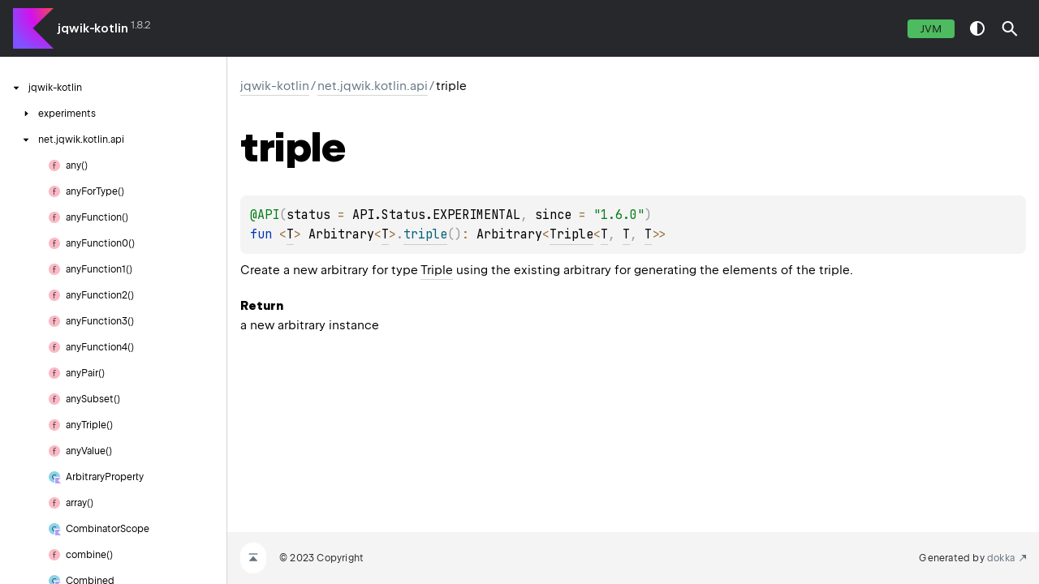

--- FILE ---
content_type: text/html; charset=utf-8
request_url: https://jqwik.net/docs/1.8.2/kdoc/jqwik-kotlin/net.jqwik.kotlin.api/triple.html
body_size: 1595
content:
<!DOCTYPE html>
<html class="no-js">
<head>
    <meta name="viewport" content="width=device-width, initial-scale=1" charset="UTF-8">
    <title>triple</title>
    <link href="../../images/logo-icon.svg" rel="icon" type="image/svg">
    <script>var pathToRoot = "../../";</script>
    <script>document.documentElement.classList.replace("no-js","js");</script>
    <script>const storage = localStorage.getItem("dokka-dark-mode")
    if (storage == null) {
        const osDarkSchemePreferred = window.matchMedia && window.matchMedia('(prefers-color-scheme: dark)').matches
        if (osDarkSchemePreferred === true) {
            document.getElementsByTagName("html")[0].classList.add("theme-dark")
        }
    } else {
        const savedDarkMode = JSON.parse(storage)
        if(savedDarkMode === true) {
            document.getElementsByTagName("html")[0].classList.add("theme-dark")
        }
    }
    </script>
<script type="text/javascript" src="https://unpkg.com/kotlin-playground@1/dist/playground.min.js" async="async"></script>
<script type="text/javascript" src="../../scripts/sourceset_dependencies.js" async="async"></script>
<link href="../../styles/style.css" rel="Stylesheet">
<link href="../../styles/main.css" rel="Stylesheet">
<link href="../../styles/prism.css" rel="Stylesheet">
<link href="../../styles/logo-styles.css" rel="Stylesheet">
<link href="../../styles/font-jb-sans-auto.css" rel="Stylesheet">
<script type="text/javascript" src="../../scripts/clipboard.js" async="async"></script>
<script type="text/javascript" src="../../scripts/navigation-loader.js" async="async"></script>
<script type="text/javascript" src="../../scripts/platform-content-handler.js" async="async"></script>
<script type="text/javascript" src="../../scripts/main.js" defer="defer"></script>
<script type="text/javascript" src="../../scripts/prism.js" async="async"></script>
<script type="text/javascript" src="../../scripts/symbol-parameters-wrapper_deferred.js" defer="defer"></script>
</head>
<body>
    <div class="root">
<nav class="navigation" id="navigation-wrapper">
    <div class="navigation--inner">
        <div class="navigation-title">
            <button class="menu-toggle" id="menu-toggle" type="button">toggle menu</button>
            <div class="library-name">
                    <a class="library-name--link" href="../../index.html">
                            jqwik-kotlin
                    </a>
            </div>
            <div class="library-version">
1.8.2            </div>
        </div>
        <div class="filter-section" id="filter-section">
                <button class="platform-tag platform-selector jvm-like" data-active="" data-filter=":kotlin:dokkaHtml/main">jvm</button>
        </div>
    </div>
    <div class="navigation-controls">
        <button class="navigation-controls--btn navigation-controls--theme" id="theme-toggle-button" type="button">switch theme</button>
        <div class="navigation-controls--btn navigation-controls--search" id="searchBar" role="button">search in API</div>
    </div>
</nav>
        <div id="container">
            <div class="sidebar" id="leftColumn">
                <div class="sidebar--inner" id="sideMenu"></div>
            </div>
            <div id="main">
<div class="main-content" data-page-type="member" id="content" pageIds="jqwik-kotlin::net.jqwik.kotlin.api//triple/net.jqwik.api.Arbitrary[TypeParam(bounds=[kotlin.Any?])]#/PointingToDeclaration//-1883502424">
  <div class="breadcrumbs"><a href="../../index.html">jqwik-kotlin</a><span class="delimiter">/</span><a href="index.html">net.jqwik.kotlin.api</a><span class="delimiter">/</span><span class="current">triple</span></div>
  <div class="cover ">
    <h1 class="cover"><span><span>triple</span></span></h1>
  </div>
  <div class="platform-hinted " data-platform-hinted="data-platform-hinted"><div class="content sourceset-dependent-content" data-active="" data-togglable=":kotlin:dokkaHtml/main"><div class="symbol monospace"><div class="block"><div class="block"><span class="token annotation builtin">@</span><span data-unresolved-link="org.apiguardian.api/API///PointingToDeclaration/"><span class="token annotation builtin">API</span></span><span class="token punctuation">(</span><span>status<span class="token operator"> = </span><span data-unresolved-link="org.apiguardian.api/API.Status.EXPERIMENTAL///PointingToDeclaration/">API.Status.EXPERIMENTAL</span><span class="token punctuation">, </span></span><wbr></wbr><span>since<span class="token operator"> = </span><span class="breakable-word"><span class="token string">&quot;1.6.0&quot;</span></span></span><wbr></wbr><span class="token punctuation">)</span></div></div><span class="token keyword"></span><span class="token keyword">fun </span><span class="token operator">&lt;</span><span class="token keyword"></span><a href="triple.html">T</a><span class="token operator">&gt; </span><span data-unresolved-link="net.jqwik.api/Arbitrary///PointingToDeclaration/">Arbitrary</span><span class="token operator">&lt;</span><span class="token keyword"></span><a href="triple.html">T</a><span class="token operator">&gt;</span><span class="token punctuation">.</span><a href="triple.html"><span class="token function">triple</span></a><span class="token punctuation">(</span><span class="token punctuation">)</span><span class="token operator">: </span><span data-unresolved-link="net.jqwik.api/Arbitrary///PointingToDeclaration/">Arbitrary</span><span class="token operator">&lt;</span><span class="token keyword"></span><a href="https://kotlinlang.org/api/latest/jvm/stdlib/kotlin/-triple/index.html">Triple</a><span class="token operator">&lt;</span><span class="token keyword"></span><a href="triple.html">T</a><span class="token punctuation">, </span><span class="token keyword"></span><a href="triple.html">T</a><span class="token punctuation">, </span><span class="token keyword"></span><a href="triple.html">T</a><span class="token operator">&gt;</span><span class="token operator">&gt;</span></div><p class="paragraph">Create a new arbitrary for type <a href="https://kotlinlang.org/api/latest/jvm/stdlib/kotlin/-triple/index.html">Triple<T, T, T></a> using the existing arbitrary for generating the elements of the triple.</p><span class="kdoc-tag"><h4 class="">Return</h4><p class="paragraph">a new arbitrary instance</p></span></div></div>
</div>
      <div class="footer">
        <span class="go-to-top-icon"><a href="#content" id="go-to-top-link"></a></span><span>© 2023 Copyright</span><span
                class="pull-right"><span>Generated by </span><a
                href="https://github.com/Kotlin/dokka"><span>dokka</span><span class="padded-icon"></span></a></span>
      </div>
            </div>
        </div>
    </div>
</body>
</html>


--- FILE ---
content_type: text/html; charset=utf-8
request_url: https://jqwik.net/docs/1.8.2/kdoc/navigation.html
body_size: 1308
content:
<div class="sideMenuPart" id="jqwik-kotlin-nav-submenu" pageId="jqwik-kotlin::////PointingToDeclaration//-1883502424">
  <div class="overview"><span class="navButton" onclick="document.getElementById(&quot;jqwik-kotlin-nav-submenu&quot;).classList.toggle(&quot;hidden&quot;);"><span class="navButtonContent"></span></span><a href="index.html"><span><span>jqwik-kotlin</span></span></a></div>
  <div class="sideMenuPart" id="jqwik-kotlin-nav-submenu-0" pageId="jqwik-kotlin::experiments////PointingToDeclaration//-1883502424">
    <div class="overview"><span class="navButton" onclick="document.getElementById(&quot;jqwik-kotlin-nav-submenu-0&quot;).classList.toggle(&quot;hidden&quot;);"><span class="navButtonContent"></span></span><a href="jqwik-kotlin/experiments/index.html"><span><span>experiments</span></span></a></div>
    <div class="sideMenuPart" id="jqwik-kotlin-nav-submenu-0-0" pageId="jqwik-kotlin::experiments/KotlinExperiments///PointingToDeclaration//-1883502424">
      <div class="overview"><a href="jqwik-kotlin/experiments/-kotlin-experiments/index.html"><span class="nav-link-grid"><span class="nav-link-child nav-icon class-kt"></span><span class="nav-link-child"><span>Kotlin</span><wbr></wbr><span><span>Experiments</span></span></span></span></a></div>
    </div>
  </div>
  <div class="sideMenuPart" id="jqwik-kotlin-nav-submenu-1" pageId="jqwik-kotlin::net.jqwik.kotlin.api////PointingToDeclaration//-1883502424">
    <div class="overview"><span class="navButton" onclick="document.getElementById(&quot;jqwik-kotlin-nav-submenu-1&quot;).classList.toggle(&quot;hidden&quot;);"><span class="navButtonContent"></span></span><a href="jqwik-kotlin/net.jqwik.kotlin.api/index.html"><span>net.</span><wbr></wbr><span>jqwik.</span><wbr></wbr><span>kotlin.</span><wbr></wbr><span>api</span></a></div>
    <div class="sideMenuPart" id="jqwik-kotlin-nav-submenu-1-0" pageId="jqwik-kotlin::net.jqwik.kotlin.api//any/kotlin.String.Companion#/PointingToDeclaration//-1883502424">
      <div class="overview"><a href="jqwik-kotlin/net.jqwik.kotlin.api/any.html"><span class="nav-link-grid"><span class="nav-link-child nav-icon function"></span><span class="nav-link-child"><span><span>any()</span></span></span></span></a></div>
    </div>
    <div class="sideMenuPart" id="jqwik-kotlin-nav-submenu-1-1" pageId="jqwik-kotlin::net.jqwik.kotlin.api//anyForType/#/PointingToDeclaration//-1883502424">
      <div class="overview"><a href="jqwik-kotlin/net.jqwik.kotlin.api/any-for-type.html"><span class="nav-link-grid"><span class="nav-link-child nav-icon function"></span><span class="nav-link-child"><span>any</span><wbr></wbr><span>For</span><wbr></wbr><span><span>Type()</span></span></span></span></a></div>
    </div>
    <div class="sideMenuPart" id="jqwik-kotlin-nav-submenu-1-2" pageId="jqwik-kotlin::net.jqwik.kotlin.api//anyFunction/#kotlin.reflect.KClass[*]/PointingToDeclaration//-1883502424">
      <div class="overview"><a href="jqwik-kotlin/net.jqwik.kotlin.api/any-function.html"><span class="nav-link-grid"><span class="nav-link-child nav-icon function"></span><span class="nav-link-child"><span>any</span><wbr></wbr><span><span>Function()</span></span></span></span></a></div>
    </div>
    <div class="sideMenuPart" id="jqwik-kotlin-nav-submenu-1-3" pageId="jqwik-kotlin::net.jqwik.kotlin.api//anyFunction0/#net.jqwik.api.Arbitrary[TypeParam(bounds=[kotlin.Any])]/PointingToDeclaration//-1883502424">
      <div class="overview"><a href="jqwik-kotlin/net.jqwik.kotlin.api/any-function0.html"><span class="nav-link-grid"><span class="nav-link-child nav-icon function"></span><span class="nav-link-child"><span>any</span><wbr></wbr><span><span>Function0()</span></span></span></span></a></div>
    </div>
    <div class="sideMenuPart" id="jqwik-kotlin-nav-submenu-1-4" pageId="jqwik-kotlin::net.jqwik.kotlin.api//anyFunction1/#net.jqwik.api.Arbitrary[TypeParam(bounds=[kotlin.Any])]/PointingToDeclaration//-1883502424">
      <div class="overview"><a href="jqwik-kotlin/net.jqwik.kotlin.api/any-function1.html"><span class="nav-link-grid"><span class="nav-link-child nav-icon function"></span><span class="nav-link-child"><span>any</span><wbr></wbr><span><span>Function1()</span></span></span></span></a></div>
    </div>
    <div class="sideMenuPart" id="jqwik-kotlin-nav-submenu-1-5" pageId="jqwik-kotlin::net.jqwik.kotlin.api//anyFunction2/#net.jqwik.api.Arbitrary[TypeParam(bounds=[kotlin.Any])]/PointingToDeclaration//-1883502424">
      <div class="overview"><a href="jqwik-kotlin/net.jqwik.kotlin.api/any-function2.html"><span class="nav-link-grid"><span class="nav-link-child nav-icon function"></span><span class="nav-link-child"><span>any</span><wbr></wbr><span><span>Function2()</span></span></span></span></a></div>
    </div>
    <div class="sideMenuPart" id="jqwik-kotlin-nav-submenu-1-6" pageId="jqwik-kotlin::net.jqwik.kotlin.api//anyFunction3/#net.jqwik.api.Arbitrary[TypeParam(bounds=[kotlin.Any])]/PointingToDeclaration//-1883502424">
      <div class="overview"><a href="jqwik-kotlin/net.jqwik.kotlin.api/any-function3.html"><span class="nav-link-grid"><span class="nav-link-child nav-icon function"></span><span class="nav-link-child"><span>any</span><wbr></wbr><span><span>Function3()</span></span></span></span></a></div>
    </div>
    <div class="sideMenuPart" id="jqwik-kotlin-nav-submenu-1-7" pageId="jqwik-kotlin::net.jqwik.kotlin.api//anyFunction4/#net.jqwik.api.Arbitrary[TypeParam(bounds=[kotlin.Any])]/PointingToDeclaration//-1883502424">
      <div class="overview"><a href="jqwik-kotlin/net.jqwik.kotlin.api/any-function4.html"><span class="nav-link-grid"><span class="nav-link-child nav-icon function"></span><span class="nav-link-child"><span>any</span><wbr></wbr><span><span>Function4()</span></span></span></span></a></div>
    </div>
    <div class="sideMenuPart" id="jqwik-kotlin-nav-submenu-1-8" pageId="jqwik-kotlin::net.jqwik.kotlin.api//anyPair/#net.jqwik.api.Arbitrary[TypeParam(bounds=[kotlin.Any?])]#net.jqwik.api.Arbitrary[TypeParam(bounds=[kotlin.Any?])]/PointingToDeclaration//-1883502424">
      <div class="overview"><a href="jqwik-kotlin/net.jqwik.kotlin.api/any-pair.html"><span class="nav-link-grid"><span class="nav-link-child nav-icon function"></span><span class="nav-link-child"><span>any</span><wbr></wbr><span><span>Pair()</span></span></span></span></a></div>
    </div>
    <div class="sideMenuPart" id="jqwik-kotlin-nav-submenu-1-9" pageId="jqwik-kotlin::net.jqwik.kotlin.api//anySubset/kotlin.collections.Collection[TypeParam(bounds=[kotlin.Any?])]#/PointingToDeclaration//-1883502424">
      <div class="overview"><a href="jqwik-kotlin/net.jqwik.kotlin.api/any-subset.html"><span class="nav-link-grid"><span class="nav-link-child nav-icon function"></span><span class="nav-link-child"><span>any</span><wbr></wbr><span><span>Subset()</span></span></span></span></a></div>
    </div>
    <div class="sideMenuPart" id="jqwik-kotlin-nav-submenu-1-10" pageId="jqwik-kotlin::net.jqwik.kotlin.api//anyTriple/#net.jqwik.api.Arbitrary[TypeParam(bounds=[kotlin.Any?])]#net.jqwik.api.Arbitrary[TypeParam(bounds=[kotlin.Any?])]#net.jqwik.api.Arbitrary[TypeParam(bounds=[kotlin.Any?])]/PointingToDeclaration//-1883502424">
      <div class="overview"><a href="jqwik-kotlin/net.jqwik.kotlin.api/any-triple.html"><span class="nav-link-grid"><span class="nav-link-child nav-icon function"></span><span class="nav-link-child"><span>any</span><wbr></wbr><span><span>Triple()</span></span></span></span></a></div>
    </div>
    <div class="sideMenuPart" id="jqwik-kotlin-nav-submenu-1-11" pageId="jqwik-kotlin::net.jqwik.kotlin.api//anyValue/kotlin.collections.Collection[TypeParam(bounds=[kotlin.Any?])]#/PointingToDeclaration//-1883502424">
      <div class="overview"><a href="jqwik-kotlin/net.jqwik.kotlin.api/any-value.html"><span class="nav-link-grid"><span class="nav-link-child nav-icon function"></span><span class="nav-link-child"><span>any</span><wbr></wbr><span><span>Value()</span></span></span></span></a></div>
    </div>
    <div class="sideMenuPart" id="jqwik-kotlin-nav-submenu-1-12" pageId="jqwik-kotlin::net.jqwik.kotlin.api/ArbitraryProperty///PointingToDeclaration//-1883502424">
      <div class="overview"><a href="jqwik-kotlin/net.jqwik.kotlin.api/-arbitrary-property/index.html"><span class="nav-link-grid"><span class="nav-link-child nav-icon class-kt"></span><span class="nav-link-child"><span>Arbitrary</span><wbr></wbr><span><span>Property</span></span></span></span></a></div>
    </div>
    <div class="sideMenuPart" id="jqwik-kotlin-nav-submenu-1-13" pageId="jqwik-kotlin::net.jqwik.kotlin.api//array/net.jqwik.api.Arbitrary[TypeParam(bounds=[kotlin.Any?])]#/PointingToDeclaration//-1883502424">
      <div class="overview"><a href="jqwik-kotlin/net.jqwik.kotlin.api/array.html"><span class="nav-link-grid"><span class="nav-link-child nav-icon function"></span><span class="nav-link-child"><span><span>array()</span></span></span></span></a></div>
    </div>
    <div class="sideMenuPart" id="jqwik-kotlin-nav-submenu-1-14" pageId="jqwik-kotlin::net.jqwik.kotlin.api/CombinatorScope///PointingToDeclaration//-1883502424">
      <div class="overview"><a href="jqwik-kotlin/net.jqwik.kotlin.api/-combinator-scope/index.html"><span class="nav-link-grid"><span class="nav-link-child nav-icon class-kt"></span><span class="nav-link-child"><span>Combinator</span><wbr></wbr><span><span>Scope</span></span></span></span></a></div>
    </div>
    <div class="sideMenuPart" id="jqwik-kotlin-nav-submenu-1-15" pageId="jqwik-kotlin::net.jqwik.kotlin.api//combine/#kotlin.Function1[net.jqwik.kotlin.api.CombinatorScope,net.jqwik.kotlin.api.Combined[TypeParam(bounds=[kotlin.Any?])]]/PointingToDeclaration//-1883502424">
      <div class="overview"><a href="jqwik-kotlin/net.jqwik.kotlin.api/combine.html"><span class="nav-link-grid"><span class="nav-link-child nav-icon function"></span><span class="nav-link-child"><span><span>combine()</span></span></span></span></a></div>
    </div>
    <div class="sideMenuPart" id="jqwik-kotlin-nav-submenu-1-16" pageId="jqwik-kotlin::net.jqwik.kotlin.api/Combined///PointingToDeclaration//-1883502424">
      <div class="overview"><a href="jqwik-kotlin/net.jqwik.kotlin.api/-combined/index.html"><span class="nav-link-grid"><span class="nav-link-child nav-icon class-kt"></span><span class="nav-link-child"><span><span>Combined</span></span></span></span></a></div>
    </div>
    <div class="sideMenuPart" id="jqwik-kotlin-nav-submenu-1-17" pageId="jqwik-kotlin::net.jqwik.kotlin.api//component1/net.jqwik.api.Tuple.Tuple1[TypeParam(bounds=[kotlin.Any?])]#/PointingToDeclaration//-1883502424">
      <div class="overview"><a href="jqwik-kotlin/net.jqwik.kotlin.api/component1.html"><span class="nav-link-grid"><span class="nav-link-child nav-icon function"></span><span class="nav-link-child"><span><span>component1()</span></span></span></span></a></div>
    </div>
    <div class="sideMenuPart" id="jqwik-kotlin-nav-submenu-1-18" pageId="jqwik-kotlin::net.jqwik.kotlin.api//component2/net.jqwik.api.Tuple.Tuple2[TypeParam(bounds=[kotlin.Any?]),TypeParam(bounds=[kotlin.Any?])]#/PointingToDeclaration//-1883502424">
      <div class="overview"><a href="jqwik-kotlin/net.jqwik.kotlin.api/component2.html"><span class="nav-link-grid"><span class="nav-link-child nav-icon function"></span><span class="nav-link-child"><span><span>component2()</span></span></span></span></a></div>
    </div>
    <div class="sideMenuPart" id="jqwik-kotlin-nav-submenu-1-19" pageId="jqwik-kotlin::net.jqwik.kotlin.api//component3/net.jqwik.api.Tuple.Tuple3[TypeParam(bounds=[kotlin.Any?]),TypeParam(bounds=[kotlin.Any?]),TypeParam(bounds=[kotlin.Any?])]#/PointingToDeclaration//-1883502424">
      <div class="overview"><a href="jqwik-kotlin/net.jqwik.kotlin.api/component3.html"><span class="nav-link-grid"><span class="nav-link-child nav-icon function"></span><span class="nav-link-child"><span><span>component3()</span></span></span></span></a></div>
    </div>
    <div class="sideMenuPart" id="jqwik-kotlin-nav-submenu-1-20" pageId="jqwik-kotlin::net.jqwik.kotlin.api//component4/net.jqwik.api.Tuple.Tuple4[TypeParam(bounds=[kotlin.Any?]),TypeParam(bounds=[kotlin.Any?]),TypeParam(bounds=[kotlin.Any?]),TypeParam(bounds=[kotlin.Any?])]#/PointingToDeclaration//-1883502424">
      <div class="overview"><a href="jqwik-kotlin/net.jqwik.kotlin.api/component4.html"><span class="nav-link-grid"><span class="nav-link-child nav-icon function"></span><span class="nav-link-child"><span><span>component4()</span></span></span></span></a></div>
    </div>
    <div class="sideMenuPart" id="jqwik-kotlin-nav-submenu-1-21" pageId="jqwik-kotlin::net.jqwik.kotlin.api//component5/net.jqwik.api.Tuple.Tuple5[TypeParam(bounds=[kotlin.Any?]),TypeParam(bounds=[kotlin.Any?]),TypeParam(bounds=[kotlin.Any?]),TypeParam(bounds=[kotlin.Any?]),TypeParam(bounds=[kotlin.Any?])]#/PointingToDeclaration//-1883502424">
      <div class="overview"><a href="jqwik-kotlin/net.jqwik.kotlin.api/component5.html"><span class="nav-link-grid"><span class="nav-link-child nav-icon function"></span><span class="nav-link-child"><span><span>component5()</span></span></span></span></a></div>
    </div>
    <div class="sideMenuPart" id="jqwik-kotlin-nav-submenu-1-22" pageId="jqwik-kotlin::net.jqwik.kotlin.api//component6/net.jqwik.api.Tuple.Tuple6[TypeParam(bounds=[kotlin.Any?]),TypeParam(bounds=[kotlin.Any?]),TypeParam(bounds=[kotlin.Any?]),TypeParam(bounds=[kotlin.Any?]),TypeParam(bounds=[kotlin.Any?]),TypeParam(bounds=[kotlin.Any?])]#/PointingToDeclaration//-1883502424">
      <div class="overview"><a href="jqwik-kotlin/net.jqwik.kotlin.api/component6.html"><span class="nav-link-grid"><span class="nav-link-child nav-icon function"></span><span class="nav-link-child"><span><span>component6()</span></span></span></span></a></div>
    </div>
    <div class="sideMenuPart" id="jqwik-kotlin-nav-submenu-1-23" pageId="jqwik-kotlin::net.jqwik.kotlin.api//component7/net.jqwik.api.Tuple.Tuple7[TypeParam(bounds=[kotlin.Any?]),TypeParam(bounds=[kotlin.Any?]),TypeParam(bounds=[kotlin.Any?]),TypeParam(bounds=[kotlin.Any?]),TypeParam(bounds=[kotlin.Any?]),TypeParam(bounds=[kotlin.Any?]),TypeParam(bounds=[kotlin.Any?])]#/PointingToDeclaration//-1883502424">
      <div class="overview"><a href="jqwik-kotlin/net.jqwik.kotlin.api/component7.html"><span class="nav-link-grid"><span class="nav-link-child nav-icon function"></span><span class="nav-link-child"><span><span>component7()</span></span></span></span></a></div>
    </div>
    <div class="sideMenuPart" id="jqwik-kotlin-nav-submenu-1-24" pageId="jqwik-kotlin::net.jqwik.kotlin.api//component8/net.jqwik.api.Tuple.Tuple8[TypeParam(bounds=[kotlin.Any?]),TypeParam(bounds=[kotlin.Any?]),TypeParam(bounds=[kotlin.Any?]),TypeParam(bounds=[kotlin.Any?]),TypeParam(bounds=[kotlin.Any?]),TypeParam(bounds=[kotlin.Any?]),TypeParam(bounds=[kotlin.Any?]),TypeParam(bounds=[kotlin.Any?])]#/PointingToDeclaration//-1883502424">
      <div class="overview"><a href="jqwik-kotlin/net.jqwik.kotlin.api/component8.html"><span class="nav-link-grid"><span class="nav-link-child nav-icon function"></span><span class="nav-link-child"><span><span>component8()</span></span></span></span></a></div>
    </div>
    <div class="sideMenuPart" id="jqwik-kotlin-nav-submenu-1-25" pageId="jqwik-kotlin::net.jqwik.kotlin.api//flatCombine/#net.jqwik.api.Arbitrary[TypeParam(bounds=[kotlin.Any?])]#net.jqwik.api.Arbitrary[TypeParam(bounds=[kotlin.Any?])]#kotlin.Function2[TypeParam(bounds=[kotlin.Any?]),TypeParam(bounds=[kotlin.Any?]),net.jqwik.api.Arbitrary[TypeParam(bounds=[kotlin.Any?])]]/PointingToDeclaration//-1883502424">
      <div class="overview"><a href="jqwik-kotlin/net.jqwik.kotlin.api/flat-combine.html"><span class="nav-link-grid"><span class="nav-link-child nav-icon function"></span><span class="nav-link-child"><span>flat</span><wbr></wbr><span><span>Combine()</span></span></span></span></a></div>
    </div>
    <div class="sideMenuPart" id="jqwik-kotlin-nav-submenu-1-26" pageId="jqwik-kotlin::net.jqwik.kotlin.api//frequency/#kotlin.Array[kotlin.Pair[kotlin.Int,TypeParam(bounds=[kotlin.Any?])]]/PointingToDeclaration//-1883502424">
      <div class="overview"><a href="jqwik-kotlin/net.jqwik.kotlin.api/frequency.html"><span class="nav-link-grid"><span class="nav-link-child nav-icon function"></span><span class="nav-link-child"><span><span>frequency()</span></span></span></span></a></div>
    </div>
    <div class="sideMenuPart" id="jqwik-kotlin-nav-submenu-1-27" pageId="jqwik-kotlin::net.jqwik.kotlin.api//frequencyOf/#kotlin.Array[kotlin.Pair[kotlin.Int,net.jqwik.api.Arbitrary[TypeParam(bounds=[kotlin.Any?])]]]/PointingToDeclaration//-1883502424">
      <div class="overview"><a href="jqwik-kotlin/net.jqwik.kotlin.api/frequency-of.html"><span class="nav-link-grid"><span class="nav-link-child nav-icon function"></span><span class="nav-link-child"><span>frequency</span><wbr></wbr><span><span>Of()</span></span></span></span></a></div>
    </div>
    <div class="sideMenuPart" id="jqwik-kotlin-nav-submenu-1-28" pageId="jqwik-kotlin::net.jqwik.kotlin.api/IntRangeArbitrary///PointingToDeclaration//-1883502424">
      <div class="overview"><a href="jqwik-kotlin/net.jqwik.kotlin.api/-int-range-arbitrary/index.html"><span class="nav-link-grid"><span class="nav-link-child nav-icon class-kt"></span><span class="nav-link-child"><span>Int</span><wbr></wbr><span>Range</span><wbr></wbr><span><span>Arbitrary</span></span></span></span></a></div>
    </div>
    <div class="sideMenuPart" id="jqwik-kotlin-nav-submenu-1-29" pageId="jqwik-kotlin::net.jqwik.kotlin.api//isAssignableFrom/net.jqwik.api.providers.TypeUsage#kotlin.reflect.KClass[*]/PointingToDeclaration//-1883502424">
      <div class="overview"><a href="jqwik-kotlin/net.jqwik.kotlin.api/is-assignable-from.html"><span class="nav-link-grid"><span class="nav-link-child nav-icon function"></span><span class="nav-link-child"><span>is</span><wbr></wbr><span>Assignable</span><wbr></wbr><span><span>From()</span></span></span></span></a></div>
    </div>
    <div class="sideMenuPart" id="jqwik-kotlin-nav-submenu-1-30" pageId="jqwik-kotlin::net.jqwik.kotlin.api/JqwikCharRange///PointingToDeclaration//-1883502424">
      <div class="overview"><a href="jqwik-kotlin/net.jqwik.kotlin.api/-jqwik-char-range/index.html"><span class="nav-link-grid"><span class="nav-link-child nav-icon typealias-kt"></span><span class="nav-link-child"><span>Jqwik</span><wbr></wbr><span>Char</span><wbr></wbr><span><span>Range</span></span></span></span></a></div>
    </div>
    <div class="sideMenuPart" id="jqwik-kotlin-nav-submenu-1-31" pageId="jqwik-kotlin::net.jqwik.kotlin.api/JqwikIntRange///PointingToDeclaration//-1883502424">
      <div class="overview"><a href="jqwik-kotlin/net.jqwik.kotlin.api/-jqwik-int-range/index.html"><span class="nav-link-grid"><span class="nav-link-child nav-icon typealias-kt"></span><span class="nav-link-child"><span>Jqwik</span><wbr></wbr><span>Int</span><wbr></wbr><span><span>Range</span></span></span></span></a></div>
    </div>
    <div class="sideMenuPart" id="jqwik-kotlin-nav-submenu-1-32" pageId="jqwik-kotlin::net.jqwik.kotlin.api/JqwikLongRange///PointingToDeclaration//-1883502424">
      <div class="overview"><a href="jqwik-kotlin/net.jqwik.kotlin.api/-jqwik-long-range/index.html"><span class="nav-link-grid"><span class="nav-link-child nav-icon typealias-kt"></span><span class="nav-link-child"><span>Jqwik</span><wbr></wbr><span>Long</span><wbr></wbr><span><span>Range</span></span></span></span></a></div>
    </div>
    <div class="sideMenuPart" id="jqwik-kotlin-nav-submenu-1-33" pageId="jqwik-kotlin::net.jqwik.kotlin.api/JqwikShortRange///PointingToDeclaration//-1883502424">
      <div class="overview"><a href="jqwik-kotlin/net.jqwik.kotlin.api/-jqwik-short-range/index.html"><span class="nav-link-grid"><span class="nav-link-child nav-icon typealias-kt"></span><span class="nav-link-child"><span>Jqwik</span><wbr></wbr><span>Short</span><wbr></wbr><span><span>Range</span></span></span></span></a></div>
    </div>
    <div class="sideMenuPart" id="jqwik-kotlin-nav-submenu-1-34" pageId="jqwik-kotlin::net.jqwik.kotlin.api//kotlinType/net.jqwik.api.providers.TypeUsage#/PointingToDeclaration//-1883502424">
      <div class="overview"><a href="jqwik-kotlin/net.jqwik.kotlin.api/kotlin-type.html"><span class="nav-link-grid"><span class="nav-link-child nav-icon val"></span><span class="nav-link-child"><span>kotlin</span><wbr></wbr><span><span>Type</span></span></span></span></a></div>
    </div>
    <div class="sideMenuPart" id="jqwik-kotlin-nav-submenu-1-35" pageId="jqwik-kotlin::net.jqwik.kotlin.api//ofLength/net.jqwik.api.arbitraries.StringArbitrary#kotlin.ranges.IntRange/PointingToDeclaration//-1883502424">
      <div class="overview"><a href="jqwik-kotlin/net.jqwik.kotlin.api/of-length.html"><span class="nav-link-grid"><span class="nav-link-child nav-icon function"></span><span class="nav-link-child"><span>of</span><wbr></wbr><span><span>Length()</span></span></span></span></a></div>
    </div>
    <div class="sideMenuPart" id="jqwik-kotlin-nav-submenu-1-36" pageId="jqwik-kotlin::net.jqwik.kotlin.api//ofSize/net.jqwik.api.arbitraries.ListArbitrary[TypeParam(bounds=[kotlin.Any?])]#kotlin.ranges.IntRange/PointingToDeclaration//-1883502424">
      <div class="overview"><a href="jqwik-kotlin/net.jqwik.kotlin.api/of-size.html"><span class="nav-link-grid"><span class="nav-link-child nav-icon function"></span><span class="nav-link-child"><span>of</span><wbr></wbr><span><span>Size()</span></span></span></span></a></div>
    </div>
    <div class="sideMenuPart" id="jqwik-kotlin-nav-submenu-1-37" pageId="jqwik-kotlin::net.jqwik.kotlin.api//orNull/net.jqwik.api.Arbitrary[TypeParam(bounds=[kotlin.Any?])]#kotlin.Double/PointingToDeclaration//-1883502424">
      <div class="overview"><a href="jqwik-kotlin/net.jqwik.kotlin.api/or-null.html"><span class="nav-link-grid"><span class="nav-link-child nav-icon function"></span><span class="nav-link-child"><span>or</span><wbr></wbr><span><span>Null()</span></span></span></span></a></div>
    </div>
    <div class="sideMenuPart" id="jqwik-kotlin-nav-submenu-1-38" pageId="jqwik-kotlin::net.jqwik.kotlin.api//pair/net.jqwik.api.Arbitrary[TypeParam(bounds=[kotlin.Any?])]#/PointingToDeclaration//-1883502424">
      <div class="overview"><a href="jqwik-kotlin/net.jqwik.kotlin.api/pair.html"><span class="nav-link-grid"><span class="nav-link-child nav-icon function"></span><span class="nav-link-child"><span><span>pair()</span></span></span></span></a></div>
    </div>
    <div class="sideMenuPart" id="jqwik-kotlin-nav-submenu-1-39" pageId="jqwik-kotlin::net.jqwik.kotlin.api//runBlockingProperty/#kotlin.coroutines.CoroutineContext#kotlin.coroutines.SuspendFunction1[kotlinx.coroutines.CoroutineScope,TypeParam(bounds=[kotlin.Any?])]/PointingToDeclaration//-1883502424">
      <div class="overview"><a href="jqwik-kotlin/net.jqwik.kotlin.api/run-blocking-property.html"><span class="nav-link-grid"><span class="nav-link-child nav-icon function"></span><span class="nav-link-child"><span>run</span><wbr></wbr><span>Blocking</span><wbr></wbr><span><span>Property()</span></span></span></span></a></div>
    </div>
    <div class="sideMenuPart" id="jqwik-kotlin-nav-submenu-1-40" pageId="jqwik-kotlin::net.jqwik.kotlin.api//sequence/net.jqwik.api.Arbitrary[TypeParam(bounds=[kotlin.Any?])]#/PointingToDeclaration//-1883502424">
      <div class="overview"><a href="jqwik-kotlin/net.jqwik.kotlin.api/sequence.html"><span class="nav-link-grid"><span class="nav-link-child nav-icon function"></span><span class="nav-link-child"><span><span>sequence()</span></span></span></span></a></div>
    </div>
    <div class="sideMenuPart" id="jqwik-kotlin-nav-submenu-1-41" pageId="jqwik-kotlin::net.jqwik.kotlin.api/SequenceArbitrary///PointingToDeclaration//-1883502424">
      <div class="overview"><a href="jqwik-kotlin/net.jqwik.kotlin.api/-sequence-arbitrary/index.html"><span class="nav-link-grid"><span class="nav-link-child nav-icon class-kt"></span><span class="nav-link-child"><span>Sequence</span><wbr></wbr><span><span>Arbitrary</span></span></span></span></a></div>
    </div>
    <div class="sideMenuPart" id="jqwik-kotlin-nav-submenu-1-42" pageId="jqwik-kotlin::net.jqwik.kotlin.api//triple/net.jqwik.api.Arbitrary[TypeParam(bounds=[kotlin.Any?])]#/PointingToDeclaration//-1883502424">
      <div class="overview"><a href="jqwik-kotlin/net.jqwik.kotlin.api/triple.html"><span class="nav-link-grid"><span class="nav-link-child nav-icon function"></span><span class="nav-link-child"><span><span>triple()</span></span></span></span></a></div>
    </div>
    <div class="sideMenuPart" id="jqwik-kotlin-nav-submenu-1-43" pageId="jqwik-kotlin::net.jqwik.kotlin.api//use/net.jqwik.api.Builders.BuilderCombinator[TypeParam(bounds=[kotlin.Any])]#net.jqwik.api.Arbitrary[TypeParam(bounds=[kotlin.Any?])]#kotlin.Function2[TypeParam(bounds=[kotlin.Any]),TypeParam(bounds=[kotlin.Any?]),TypeParam(bounds=[kotlin.Any])]/PointingToDeclaration//-1883502424">
      <div class="overview"><a href="jqwik-kotlin/net.jqwik.kotlin.api/use.html"><span class="nav-link-grid"><span class="nav-link-child nav-icon function"></span><span class="nav-link-child"><span><span>use()</span></span></span></span></a></div>
    </div>
  </div>
</div>



--- FILE ---
content_type: application/javascript; charset=utf-8
request_url: https://jqwik.net/docs/1.8.2/kdoc/scripts/sourceset_dependencies.js
body_size: -425
content:
sourceset_dependencies='{":kotlin:dokkaHtml/main":[]}'


--- FILE ---
content_type: image/svg+xml
request_url: https://jqwik.net/docs/1.8.2/kdoc/images/theme-toggle.svg
body_size: 178
content:
<!--
  - Copyright 2014-2023 JetBrains s.r.o. Use of this source code is governed by the Apache 2.0 license.
  -->

<svg width="40" height="40" viewBox="0 0 40 40" fill="none" xmlns="http://www.w3.org/2000/svg">
    <path d="M19.9824 29.0078C21.7625 29.0078 23.5025 28.48 24.9826 27.491C26.4626 26.5021 27.6161 25.0965 28.2973 23.452C28.9785 21.8074 29.1568 19.9978 28.8095 18.252C28.4622 16.5062 27.6051 14.9025 26.3464 13.6439C25.0877 12.3852 23.4841 11.528 21.7382 11.1807C19.9924 10.8335 18.1828 11.0117 16.5383 11.6929C14.8937 12.3741 13.4881 13.5276 12.4992 15.0077C11.5103 16.4877 10.9824 18.2278 10.9824 20.0078C10.9851 22.3939 11.9342 24.6816 13.6214 26.3688C15.3087 28.0561 17.5963 29.0051 19.9824 29.0078ZM19.9824 13.0078C21.8389 13.0078 23.6194 13.7453 24.9322 15.0581C26.2449 16.3708 26.9824 18.1513 26.9824 20.0078C26.9824 21.8643 26.2449 23.6448 24.9322 24.9576C23.6194 26.2703 21.8389 27.0078 19.9824 27.0078V13.0078Z" fill="white"/>
</svg>
